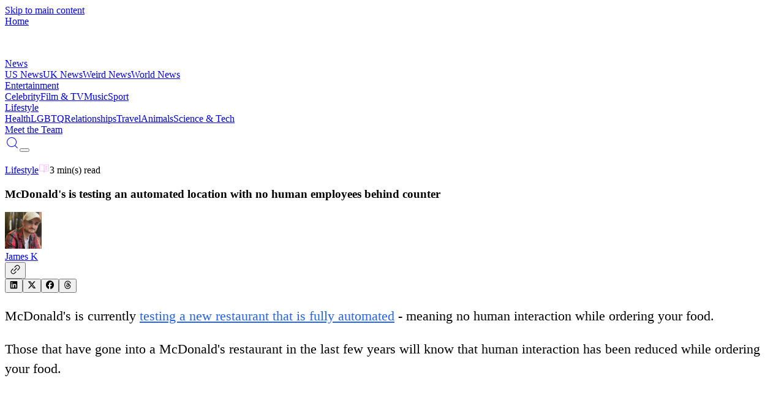

--- FILE ---
content_type: application/javascript; charset=UTF-8
request_url: https://vt.co/_next/static/chunks/01ce4e0770124035.js
body_size: 1669
content:
;!function(){try { var e="undefined"!=typeof globalThis?globalThis:"undefined"!=typeof global?global:"undefined"!=typeof window?window:"undefined"!=typeof self?self:{},n=(new e.Error).stack;n&&((e._debugIds|| (e._debugIds={}))[n]="e31a6532-cdb0-c163-1b3c-553eb6b95c89")}catch(e){}}();
(globalThis.TURBOPACK||(globalThis.TURBOPACK=[])).push(["object"==typeof document?document.currentScript:void 0,138041,e=>{"use strict";var t=e.i(843476),r=e.i(133192),i=e.i(726749);function a({latestCategory:e,size:a="small"}){let{isLight:s}=(0,i.useTheme)();return(0,t.jsx)(r.default,{...e,hasBackground:"large"!==a,size:a,light:s})}e.s(["default",()=>a])},463661,e=>{"use strict";var t=e.i(843476),r=e.i(271645),i=e.i(984828),a=e.i(110936),s=e.i(473665),l=e.i(618566),o=e.i(54021),n=e.i(919783),c=e.i(940141);function d(e){return(0,c.GenIcon)({tag:"svg",attr:{viewBox:"0 0 24 24",fill:"currentColor"},child:[{tag:"path",attr:{d:"M21.1384 3C21.4146 3 21.6385 3.22386 21.6385 3.5C21.6385 3.58701 21.6157 3.67252 21.5725 3.74807L18 10L21.5725 16.2519C21.7095 16.4917 21.6262 16.7971 21.3865 16.9341C21.3109 16.9773 21.2254 17 21.1384 17H4V22H2V3H21.1384ZM18.5536 5H4V15H18.5536L15.6965 10L18.5536 5Z"},child:[]}]})(e)}var u=e.i(138041),h=e.i(726749);function p({item:e,index:i,numberOfArticle:a}){let s=(i+1)%(a||18)==0,l=Math.ceil((i+1)/(a||18)),[o,n]=(0,r.useState)(!1),{isLight:c}=(0,h.useTheme)();return(0,t.jsxs)("div",{className:`relative ${s?"mb-3 sm:mb-4":""}`,children:[s&&(0,t.jsx)("div",{className:"absolute -bottom-15 -right-4 z-10 pt-4 pb-4",children:(0,t.jsxs)("div",{className:"relative flex items-center gap-2 group cursor-pointer",onClick:()=>n(e=>!e),children:[(0,t.jsxs)("div",{className:`
                bg-[linear-gradient(90deg,#E6FF00_0%,#00FF8E_43.16%)] 
                text-[#222D34] px-3 py-2 rounded-md font-bold text-sm flex shadow-lg 
                transition-opacity duration-200
                opacity-0 group-hover:opacity-100
                ${o?"opacity-100":""}
              `,children:["Page ",l,(0,t.jsx)("div",{className:"absolute top-3.5 right-7 w-0 h-0 border-b-4 border-t-4 border-l-4 border-b-transparent border-t-transparent border-l-[#E6FF00]"})]}),(0,t.jsx)(d,{size:24,color:c?"#292D32":"#6D6D6D"})]})}),(0,t.jsx)(u.default,{latestCategory:e})]},e.uuid)}e.s(["default",0,e=>{let c=(0,r.useRef)(null),[d,u]=(0,r.useState)(!1),h=e.categoryArticle?.data||[],g=(0,l.useSearchParams)(),m=(0,l.usePathname)(),[x,f]=(0,r.useState)(g.get("q")||"");(0,r.useEffect)(()=>{f(g.get("q")||"")},[g]),(0,r.useEffect)(()=>{let e=()=>{if(c.current){let e=c.current.offsetTop,t=c.current.offsetHeight,r=window.pageYOffset,i=window.innerHeight;u(r>e+200&&r+i<e+t-100)}};return window.addEventListener("scroll",e),()=>window.removeEventListener("scroll",e)},[]);let b=async()=>{};return(0,t.jsxs)("div",{className:"pb-15 relative w-full",ref:c,children:[(0,t.jsx)(o.default,{title:`${e.title} ${e.title.split(" ").length>1?"":"articles"}`,icon:(0,t.jsx)(s.MdOutlineLibraryBooks,{size:48,className:"w-[30px] h-[30px] md:w-[48px] md:h-[48px]"}),page:e.page,isHeader:e.isHeader,buttonIcon:(0,t.jsx)(i.FaSliders,{size:18}),hasSearch:!0,hasButton:!0,articles:h,hasFilter:!0,handleSeeMore:b,hasMorePages:!1,handleSearchChange:e=>{f(e.target.value)},handleSearchKeyUp:e=>{let t,r;"Enter"===e.key&&(t=new URLSearchParams(g),x.trim()?(t.delete("page"),t.set("q",x.trim())):t.delete("q"),r=t.toString()?`${m}?${t.toString()}`:m,window.location.assign(r))},searchTerm:x,moreArticleState:e.categoryArticle?.paginatorInfo,children:h.length>0?(0,t.jsx)("div",{className:"grid xl:grid-cols-3 md:grid-cols-2 grid-cols-1 gap-x-4 gap-y-11 pt-[24px] sm:pt-[48px] pb-[24px] sm:pb-[48px]",children:h.map((r,i)=>(0,t.jsx)(p,{item:r,index:i,numberOfArticle:e.numberOfArticle},r.uuid||i))}):(0,t.jsx)("p",{className:"text-lg text-center py-6",children:"No articles found"})}),d&&(0,t.jsx)("div",{onClick:()=>{if(c.current){let e=c.current.offsetTop,t=window.innerWidth<768;window.scrollTo({top:e-(t?60:105),behavior:"smooth"})}},className:"fixed bottom-8 right-8 cursor-pointer transition-all duration-300 ease-in-out hover:-translate-y-1 z-50",style:{animation:"fadeIn 0.3s ease"},children:(0,t.jsx)(n.default,{icon:(0,t.jsx)(a.IoIosArrowUp,{size:24}),font:"large",className:"!rounded-full !p-2.5 lg:!p-4 !gap-x-0",hideTextOnMobile:!0})})]})}],463661)}]);

//# debugId=e31a6532-cdb0-c163-1b3c-553eb6b95c89
//# sourceMappingURL=e9d96d4ce1750234.js.map

--- FILE ---
content_type: application/javascript; charset=UTF-8
request_url: https://vt.co/_next/static/chunks/f91ea4bafa032a9e.js
body_size: 12453
content:
;!function(){try { var e="undefined"!=typeof globalThis?globalThis:"undefined"!=typeof global?global:"undefined"!=typeof window?window:"undefined"!=typeof self?self:{},n=(new e.Error).stack;n&&((e._debugIds|| (e._debugIds={}))[n]="2d8baf25-cf31-3071-b4d9-d4a59c69bf60")}catch(e){}}();
(globalThis.TURBOPACK||(globalThis.TURBOPACK=[])).push(["object"==typeof document?document.currentScript:void 0,618566,(t,e,r)=>{e.exports=t.r(976562)},726749,t=>{"use strict";var e=t.i(843476),r=t.i(271645),n=t.i(618566);let i=(0,r.createContext)(void 0),o=()=>{let t=(0,r.useContext)(i);return void 0===t?(console.warn("useApp used outside AppProvider"),{isLight:!0,setIsLight:()=>{},toggleTheme:()=>{},isThemeLoaded:!1,isOpen:!1,setIsOpen:()=>{},setIsSearchPage:()=>{},isSearchPage:!0,toggleDrawer:()=>{},initializeCategory:async()=>{},fetchMoreArticles:async()=>{},filterArticles:async()=>{},resetCategory:()=>{}}):t};t.s(["default",0,({children:t,defaultTheme:o=!0,defaultDrawer:f=!0})=>{let[u,s]=(0,r.useState)(o),[a,l]=(0,r.useState)(!1),[c,h]=(0,r.useState)(f),[p,g]=(0,r.useState)(!1),d=(0,n.usePathname)();(0,r.useEffect)(()=>{d&&!d.includes("/search")&&p&&(g(!1),c&&h(!1))},[d,p,c]),(0,r.useLayoutEffect)(()=>{try{let t=localStorage.getItem("theme");if(null!==t){let e="light"===t;s(e),e?(document.documentElement.classList.remove("dark"),document.documentElement.classList.add("light")):(document.documentElement.classList.remove("light"),document.documentElement.classList.add("dark"))}l(!0)}catch(t){console.log("Unable to access localStorage for theme:",t),l(!0)}},[]),(0,r.useEffect)(()=>{try{localStorage.setItem("theme",u?"light":"dark")}catch(t){console.warn("Unable to save theme to localStorage:",t)}},[u]),(0,r.useEffect)(()=>{if(!a)return;let t=document.querySelector(".light-class");console.log("toggle light",u),u?(document.documentElement.classList.remove("dark"),document.documentElement.classList.add("light"),t&&(t.classList.add("light-style"),t.classList.remove("dark-style"))):(document.documentElement.classList.remove("light"),document.documentElement.classList.add("dark"),t&&(t.classList.add("dark-style"),t.classList.remove("light-style")))},[u,a]);let y=(0,r.useCallback)(()=>{s(t=>!t)},[]),m=(0,r.useCallback)(()=>{h(t=>!t)},[]);return(0,e.jsx)(i.Provider,{value:{isLight:u,setIsLight:s,toggleTheme:y,isThemeLoaded:a,isOpen:c,setIsOpen:h,isSearchPage:p,setIsSearchPage:g,toggleDrawer:m,initializeCategory:async()=>{},fetchMoreArticles:async()=>{},filterArticles:async()=>{},resetCategory:()=>{}},children:t})},"useApp",0,o,"useArticles",0,()=>{let t=o();return{initializeCategory:t.initializeCategory,fetchMoreArticles:t.fetchMoreArticles,filterArticles:t.filterArticles,resetCategory:t.resetCategory}},"useDrawer",0,()=>{let t=o();return{isOpen:t.isOpen,setIsOpen:t.setIsOpen,toggleDrawer:t.toggleDrawer,isSearchPage:t.isSearchPage,setIsSearchPage:t.setIsSearchPage}},"useTheme",0,()=>{let t=o();return{isLight:t.isLight,setIsLight:t.setIsLight,setIsSearchPage:t.setIsSearchPage,toggleTheme:t.toggleTheme,isThemeLoaded:t.isThemeLoaded}}])},818581,(t,e,r)=>{"use strict";Object.defineProperty(r,"__esModule",{value:!0}),Object.defineProperty(r,"useMergedRef",{enumerable:!0,get:function(){return i}});let n=t.r(271645);function i(t,e){let r=(0,n.useRef)(null),i=(0,n.useRef)(null);return(0,n.useCallback)(n=>{if(null===n){let t=r.current;t&&(r.current=null,t());let e=i.current;e&&(i.current=null,e())}else t&&(r.current=o(t,n)),e&&(i.current=o(e,n))},[t,e])}function o(t,e){if("function"!=typeof t)return t.current=e,()=>{t.current=null};{let r=t(e);return"function"==typeof r?r:()=>t(null)}}("function"==typeof r.default||"object"==typeof r.default&&null!==r.default)&&void 0===r.default.__esModule&&(Object.defineProperty(r.default,"__esModule",{value:!0}),Object.assign(r.default,r),e.exports=r.default)},284508,(t,e,r)=>{"use strict";Object.defineProperty(r,"__esModule",{value:!0}),Object.defineProperty(r,"errorOnce",{enumerable:!0,get:function(){return n}});let n=t=>{}},522016,(t,e,r)=>{"use strict";Object.defineProperty(r,"__esModule",{value:!0});var n={default:function(){return m},useLinkStatus:function(){return b}};for(var i in n)Object.defineProperty(r,i,{enumerable:!0,get:n[i]});let o=t.r(190809),f=t.r(843476),u=o._(t.r(271645)),s=t.r(195057),a=t.r(8372),l=t.r(818581),c=t.r(718967),h=t.r(405550);t.r(233525);let p=t.r(769688),g=t.r(573668),d=t.r(509396);function y(t){return"string"==typeof t?t:(0,s.formatUrl)(t)}function m(e){var r;let n,i,o,[s,m]=(0,u.useOptimistic)(p.IDLE_LINK_STATUS),b=(0,u.useRef)(null),{href:w,as:E,children:A,prefetch:S=null,passHref:x,replace:I,shallow:O,scroll:P,onClick:B,onMouseEnter:L,onTouchStart:T,legacyBehavior:j=!1,onNavigate:C,ref:U,unstable_dynamicOnHover:R,...M}=e;n=A,j&&("string"==typeof n||"number"==typeof n)&&(n=(0,f.jsx)("a",{children:n}));let k=u.default.useContext(a.AppRouterContext),_=!1!==S,N=!1!==S?null===(r=S)||"auto"===r?d.FetchStrategy.PPR:d.FetchStrategy.Full:d.FetchStrategy.PPR,{href:z,as:D}=u.default.useMemo(()=>{let t=y(w);return{href:t,as:E?y(E):t}},[w,E]);if(j){if(n?.$$typeof===Symbol.for("react.lazy"))throw Object.defineProperty(Error("`<Link legacyBehavior>` received a direct child that is either a Server Component, or JSX that was loaded with React.lazy(). This is not supported. Either remove legacyBehavior, or make the direct child a Client Component that renders the Link's `<a>` tag."),"__NEXT_ERROR_CODE",{value:"E863",enumerable:!1,configurable:!0});i=u.default.Children.only(n)}let $=j?i&&"object"==typeof i&&i.ref:U,W=u.default.useCallback(t=>(null!==k&&(b.current=(0,p.mountLinkInstance)(t,z,k,N,_,m)),()=>{b.current&&((0,p.unmountLinkForCurrentNavigation)(b.current),b.current=null),(0,p.unmountPrefetchableInstance)(t)}),[_,z,k,N,m]),Z={ref:(0,l.useMergedRef)(W,$),onClick(e){j||"function"!=typeof B||B(e),j&&i.props&&"function"==typeof i.props.onClick&&i.props.onClick(e),!k||e.defaultPrevented||function(e,r,n,i,o,f,s){if("undefined"!=typeof window){let a,{nodeName:l}=e.currentTarget;if("A"===l.toUpperCase()&&((a=e.currentTarget.getAttribute("target"))&&"_self"!==a||e.metaKey||e.ctrlKey||e.shiftKey||e.altKey||e.nativeEvent&&2===e.nativeEvent.which)||e.currentTarget.hasAttribute("download"))return;if(!(0,g.isLocalURL)(r)){o&&(e.preventDefault(),location.replace(r));return}if(e.preventDefault(),s){let t=!1;if(s({preventDefault:()=>{t=!0}}),t)return}let{dispatchNavigateAction:c}=t.r(699781);u.default.startTransition(()=>{c(n||r,o?"replace":"push",f??!0,i.current)})}}(e,z,D,b,I,P,C)},onMouseEnter(t){j||"function"!=typeof L||L(t),j&&i.props&&"function"==typeof i.props.onMouseEnter&&i.props.onMouseEnter(t),k&&_&&(0,p.onNavigationIntent)(t.currentTarget,!0===R)},onTouchStart:function(t){j||"function"!=typeof T||T(t),j&&i.props&&"function"==typeof i.props.onTouchStart&&i.props.onTouchStart(t),k&&_&&(0,p.onNavigationIntent)(t.currentTarget,!0===R)}};return(0,c.isAbsoluteUrl)(D)?Z.href=D:j&&!x&&("a"!==i.type||"href"in i.props)||(Z.href=(0,h.addBasePath)(D)),o=j?u.default.cloneElement(i,Z):(0,f.jsx)("a",{...M,...Z,children:n}),(0,f.jsx)(v.Provider,{value:s,children:o})}t.r(284508);let v=(0,u.createContext)(p.IDLE_LINK_STATUS),b=()=>(0,u.useContext)(v);("function"==typeof r.default||"object"==typeof r.default&&null!==r.default)&&void 0===r.default.__esModule&&(Object.defineProperty(r.default,"__esModule",{value:!0}),Object.assign(r.default,r),e.exports=r.default)},940141,t=>{"use strict";var e=t.i(271645),r={color:void 0,size:void 0,className:void 0,style:void 0,attr:void 0},n=e.default.createContext&&e.default.createContext(r),i=["attr","size","title"];function o(){return(o=Object.assign.bind()).apply(this,arguments)}function f(t,e){var r=Object.keys(t);if(Object.getOwnPropertySymbols){var n=Object.getOwnPropertySymbols(t);e&&(n=n.filter(function(e){return Object.getOwnPropertyDescriptor(t,e).enumerable})),r.push.apply(r,n)}return r}function u(t){for(var e=1;e<arguments.length;e++){var r=null!=arguments[e]?arguments[e]:{};e%2?f(Object(r),!0).forEach(function(e){var n,i,o;n=t,i=e,o=r[e],(i=function(t){var e=function(t,e){if("object"!=typeof t||!t)return t;var r=t[Symbol.toPrimitive];if(void 0!==r){var n=r.call(t,e||"default");if("object"!=typeof n)return n;throw TypeError("@@toPrimitive must return a primitive value.")}return("string"===e?String:Number)(t)}(t,"string");return"symbol"==typeof e?e:e+""}(i))in n?Object.defineProperty(n,i,{value:o,enumerable:!0,configurable:!0,writable:!0}):n[i]=o}):Object.getOwnPropertyDescriptors?Object.defineProperties(t,Object.getOwnPropertyDescriptors(r)):f(Object(r)).forEach(function(e){Object.defineProperty(t,e,Object.getOwnPropertyDescriptor(r,e))})}return t}function s(t){return r=>e.default.createElement(a,o({attr:u({},t.attr)},r),function t(r){return r&&r.map((r,n)=>e.default.createElement(r.tag,u({key:n},r.attr),t(r.child)))}(t.child))}function a(t){var f=r=>{var n,{attr:f,size:s,title:a}=t,l=function(t,e){if(null==t)return{};var r,n,i=function(t,e){if(null==t)return{};var r={};for(var n in t)if(Object.prototype.hasOwnProperty.call(t,n)){if(e.indexOf(n)>=0)continue;r[n]=t[n]}return r}(t,e);if(Object.getOwnPropertySymbols){var o=Object.getOwnPropertySymbols(t);for(n=0;n<o.length;n++)r=o[n],!(e.indexOf(r)>=0)&&Object.prototype.propertyIsEnumerable.call(t,r)&&(i[r]=t[r])}return i}(t,i),c=s||r.size||"1em";return r.className&&(n=r.className),t.className&&(n=(n?n+" ":"")+t.className),e.default.createElement("svg",o({stroke:"currentColor",fill:"currentColor",strokeWidth:"0"},r.attr,f,l,{className:n,style:u(u({color:t.color||r.color},r.style),t.style),height:c,width:c,xmlns:"http://www.w3.org/2000/svg"}),a&&e.default.createElement("title",null,a),t.children)};return void 0!==n?e.default.createElement(n.Consumer,null,t=>f(t)):f(r)}t.s(["GenIcon",()=>s],940141)},467034,(t,e,r)=>{var n={675:function(t,e){"use strict";e.byteLength=function(t){var e=s(t),r=e[0],n=e[1];return(r+n)*3/4-n},e.toByteArray=function(t){var e,r,o=s(t),f=o[0],u=o[1],a=new i((f+u)*3/4-u),l=0,c=u>0?f-4:f;for(r=0;r<c;r+=4)e=n[t.charCodeAt(r)]<<18|n[t.charCodeAt(r+1)]<<12|n[t.charCodeAt(r+2)]<<6|n[t.charCodeAt(r+3)],a[l++]=e>>16&255,a[l++]=e>>8&255,a[l++]=255&e;return 2===u&&(e=n[t.charCodeAt(r)]<<2|n[t.charCodeAt(r+1)]>>4,a[l++]=255&e),1===u&&(e=n[t.charCodeAt(r)]<<10|n[t.charCodeAt(r+1)]<<4|n[t.charCodeAt(r+2)]>>2,a[l++]=e>>8&255,a[l++]=255&e),a},e.fromByteArray=function(t){for(var e,n=t.length,i=n%3,o=[],f=0,u=n-i;f<u;f+=16383)o.push(function(t,e,n){for(var i,o=[],f=e;f<n;f+=3)i=(t[f]<<16&0xff0000)+(t[f+1]<<8&65280)+(255&t[f+2]),o.push(r[i>>18&63]+r[i>>12&63]+r[i>>6&63]+r[63&i]);return o.join("")}(t,f,f+16383>u?u:f+16383));return 1===i?o.push(r[(e=t[n-1])>>2]+r[e<<4&63]+"=="):2===i&&o.push(r[(e=(t[n-2]<<8)+t[n-1])>>10]+r[e>>4&63]+r[e<<2&63]+"="),o.join("")};for(var r=[],n=[],i="undefined"!=typeof Uint8Array?Uint8Array:Array,o="ABCDEFGHIJKLMNOPQRSTUVWXYZabcdefghijklmnopqrstuvwxyz0123456789+/",f=0,u=o.length;f<u;++f)r[f]=o[f],n[o.charCodeAt(f)]=f;function s(t){var e=t.length;if(e%4>0)throw Error("Invalid string. Length must be a multiple of 4");var r=t.indexOf("=");-1===r&&(r=e);var n=r===e?0:4-r%4;return[r,n]}n[45]=62,n[95]=63},72:function(t,e,r){"use strict";var n=r(675),i=r(783),o="function"==typeof Symbol&&"function"==typeof Symbol.for?Symbol.for("nodejs.util.inspect.custom"):null;function f(t){if(t>0x7fffffff)throw RangeError('The value "'+t+'" is invalid for option "size"');var e=new Uint8Array(t);return Object.setPrototypeOf(e,u.prototype),e}function u(t,e,r){if("number"==typeof t){if("string"==typeof e)throw TypeError('The "string" argument must be of type string. Received type number');return l(t)}return s(t,e,r)}function s(t,e,r){if("string"==typeof t){var n=t,i=e;if(("string"!=typeof i||""===i)&&(i="utf8"),!u.isEncoding(i))throw TypeError("Unknown encoding: "+i);var o=0|p(n,i),s=f(o),a=s.write(n,i);return a!==o&&(s=s.slice(0,a)),s}if(ArrayBuffer.isView(t))return c(t);if(null==t)throw TypeError("The first argument must be one of type string, Buffer, ArrayBuffer, Array, or Array-like Object. Received type "+typeof t);if(L(t,ArrayBuffer)||t&&L(t.buffer,ArrayBuffer)||"undefined"!=typeof SharedArrayBuffer&&(L(t,SharedArrayBuffer)||t&&L(t.buffer,SharedArrayBuffer)))return function(t,e,r){var n;if(e<0||t.byteLength<e)throw RangeError('"offset" is outside of buffer bounds');if(t.byteLength<e+(r||0))throw RangeError('"length" is outside of buffer bounds');return Object.setPrototypeOf(n=void 0===e&&void 0===r?new Uint8Array(t):void 0===r?new Uint8Array(t,e):new Uint8Array(t,e,r),u.prototype),n}(t,e,r);if("number"==typeof t)throw TypeError('The "value" argument must not be of type number. Received type number');var l=t.valueOf&&t.valueOf();if(null!=l&&l!==t)return u.from(l,e,r);var g=function(t){if(u.isBuffer(t)){var e=0|h(t.length),r=f(e);return 0===r.length||t.copy(r,0,0,e),r}return void 0!==t.length?"number"!=typeof t.length||function(t){return t!=t}(t.length)?f(0):c(t):"Buffer"===t.type&&Array.isArray(t.data)?c(t.data):void 0}(t);if(g)return g;if("undefined"!=typeof Symbol&&null!=Symbol.toPrimitive&&"function"==typeof t[Symbol.toPrimitive])return u.from(t[Symbol.toPrimitive]("string"),e,r);throw TypeError("The first argument must be one of type string, Buffer, ArrayBuffer, Array, or Array-like Object. Received type "+typeof t)}function a(t){if("number"!=typeof t)throw TypeError('"size" argument must be of type number');if(t<0)throw RangeError('The value "'+t+'" is invalid for option "size"')}function l(t){return a(t),f(t<0?0:0|h(t))}function c(t){for(var e=t.length<0?0:0|h(t.length),r=f(e),n=0;n<e;n+=1)r[n]=255&t[n];return r}e.Buffer=u,e.SlowBuffer=function(t){return+t!=t&&(t=0),u.alloc(+t)},e.INSPECT_MAX_BYTES=50,e.kMaxLength=0x7fffffff,u.TYPED_ARRAY_SUPPORT=function(){try{var t=new Uint8Array(1),e={foo:function(){return 42}};return Object.setPrototypeOf(e,Uint8Array.prototype),Object.setPrototypeOf(t,e),42===t.foo()}catch(t){return!1}}(),u.TYPED_ARRAY_SUPPORT||"undefined"==typeof console||"function"!=typeof console.error||console.error("This browser lacks typed array (Uint8Array) support which is required by `buffer` v5.x. Use `buffer` v4.x if you require old browser support."),Object.defineProperty(u.prototype,"parent",{enumerable:!0,get:function(){if(u.isBuffer(this))return this.buffer}}),Object.defineProperty(u.prototype,"offset",{enumerable:!0,get:function(){if(u.isBuffer(this))return this.byteOffset}}),u.poolSize=8192,u.from=function(t,e,r){return s(t,e,r)},Object.setPrototypeOf(u.prototype,Uint8Array.prototype),Object.setPrototypeOf(u,Uint8Array),u.alloc=function(t,e,r){return(a(t),t<=0)?f(t):void 0!==e?"string"==typeof r?f(t).fill(e,r):f(t).fill(e):f(t)},u.allocUnsafe=function(t){return l(t)},u.allocUnsafeSlow=function(t){return l(t)};function h(t){if(t>=0x7fffffff)throw RangeError("Attempt to allocate Buffer larger than maximum size: 0x7fffffff bytes");return 0|t}function p(t,e){if(u.isBuffer(t))return t.length;if(ArrayBuffer.isView(t)||L(t,ArrayBuffer))return t.byteLength;if("string"!=typeof t)throw TypeError('The "string" argument must be one of type string, Buffer, or ArrayBuffer. Received type '+typeof t);var r=t.length,n=arguments.length>2&&!0===arguments[2];if(!n&&0===r)return 0;for(var i=!1;;)switch(e){case"ascii":case"latin1":case"binary":return r;case"utf8":case"utf-8":return I(t).length;case"ucs2":case"ucs-2":case"utf16le":case"utf-16le":return 2*r;case"hex":return r>>>1;case"base64":return P(t).length;default:if(i)return n?-1:I(t).length;e=(""+e).toLowerCase(),i=!0}}function g(t,e,r){var i,o,f,u=!1;if((void 0===e||e<0)&&(e=0),e>this.length||((void 0===r||r>this.length)&&(r=this.length),r<=0||(r>>>=0)<=(e>>>=0)))return"";for(t||(t="utf8");;)switch(t){case"hex":return function(t,e,r){var n=t.length;(!e||e<0)&&(e=0),(!r||r<0||r>n)&&(r=n);for(var i="",o=e;o<r;++o)i+=T[t[o]];return i}(this,e,r);case"utf8":case"utf-8":return v(this,e,r);case"ascii":return function(t,e,r){var n="";r=Math.min(t.length,r);for(var i=e;i<r;++i)n+=String.fromCharCode(127&t[i]);return n}(this,e,r);case"latin1":case"binary":return function(t,e,r){var n="";r=Math.min(t.length,r);for(var i=e;i<r;++i)n+=String.fromCharCode(t[i]);return n}(this,e,r);case"base64":return i=this,o=e,f=r,0===o&&f===i.length?n.fromByteArray(i):n.fromByteArray(i.slice(o,f));case"ucs2":case"ucs-2":case"utf16le":case"utf-16le":return function(t,e,r){for(var n=t.slice(e,r),i="",o=0;o<n.length;o+=2)i+=String.fromCharCode(n[o]+256*n[o+1]);return i}(this,e,r);default:if(u)throw TypeError("Unknown encoding: "+t);t=(t+"").toLowerCase(),u=!0}}function d(t,e,r){var n=t[e];t[e]=t[r],t[r]=n}function y(t,e,r,n,i){var o;if(0===t.length)return -1;if("string"==typeof r?(n=r,r=0):r>0x7fffffff?r=0x7fffffff:r<-0x80000000&&(r=-0x80000000),(o=r*=1)!=o&&(r=i?0:t.length-1),r<0&&(r=t.length+r),r>=t.length)if(i)return -1;else r=t.length-1;else if(r<0)if(!i)return -1;else r=0;if("string"==typeof e&&(e=u.from(e,n)),u.isBuffer(e))return 0===e.length?-1:m(t,e,r,n,i);if("number"==typeof e){if(e&=255,"function"==typeof Uint8Array.prototype.indexOf)if(i)return Uint8Array.prototype.indexOf.call(t,e,r);else return Uint8Array.prototype.lastIndexOf.call(t,e,r);return m(t,[e],r,n,i)}throw TypeError("val must be string, number or Buffer")}function m(t,e,r,n,i){var o,f=1,u=t.length,s=e.length;if(void 0!==n&&("ucs2"===(n=String(n).toLowerCase())||"ucs-2"===n||"utf16le"===n||"utf-16le"===n)){if(t.length<2||e.length<2)return -1;f=2,u/=2,s/=2,r/=2}function a(t,e){return 1===f?t[e]:t.readUInt16BE(e*f)}if(i){var l=-1;for(o=r;o<u;o++)if(a(t,o)===a(e,-1===l?0:o-l)){if(-1===l&&(l=o),o-l+1===s)return l*f}else -1!==l&&(o-=o-l),l=-1}else for(r+s>u&&(r=u-s),o=r;o>=0;o--){for(var c=!0,h=0;h<s;h++)if(a(t,o+h)!==a(e,h)){c=!1;break}if(c)return o}return -1}u.isBuffer=function(t){return null!=t&&!0===t._isBuffer&&t!==u.prototype},u.compare=function(t,e){if(L(t,Uint8Array)&&(t=u.from(t,t.offset,t.byteLength)),L(e,Uint8Array)&&(e=u.from(e,e.offset,e.byteLength)),!u.isBuffer(t)||!u.isBuffer(e))throw TypeError('The "buf1", "buf2" arguments must be one of type Buffer or Uint8Array');if(t===e)return 0;for(var r=t.length,n=e.length,i=0,o=Math.min(r,n);i<o;++i)if(t[i]!==e[i]){r=t[i],n=e[i];break}return r<n?-1:+(n<r)},u.isEncoding=function(t){switch(String(t).toLowerCase()){case"hex":case"utf8":case"utf-8":case"ascii":case"latin1":case"binary":case"base64":case"ucs2":case"ucs-2":case"utf16le":case"utf-16le":return!0;default:return!1}},u.concat=function(t,e){if(!Array.isArray(t))throw TypeError('"list" argument must be an Array of Buffers');if(0===t.length)return u.alloc(0);if(void 0===e)for(r=0,e=0;r<t.length;++r)e+=t[r].length;var r,n=u.allocUnsafe(e),i=0;for(r=0;r<t.length;++r){var o=t[r];if(L(o,Uint8Array)&&(o=u.from(o)),!u.isBuffer(o))throw TypeError('"list" argument must be an Array of Buffers');o.copy(n,i),i+=o.length}return n},u.byteLength=p,u.prototype._isBuffer=!0,u.prototype.swap16=function(){var t=this.length;if(t%2!=0)throw RangeError("Buffer size must be a multiple of 16-bits");for(var e=0;e<t;e+=2)d(this,e,e+1);return this},u.prototype.swap32=function(){var t=this.length;if(t%4!=0)throw RangeError("Buffer size must be a multiple of 32-bits");for(var e=0;e<t;e+=4)d(this,e,e+3),d(this,e+1,e+2);return this},u.prototype.swap64=function(){var t=this.length;if(t%8!=0)throw RangeError("Buffer size must be a multiple of 64-bits");for(var e=0;e<t;e+=8)d(this,e,e+7),d(this,e+1,e+6),d(this,e+2,e+5),d(this,e+3,e+4);return this},u.prototype.toString=function(){var t=this.length;return 0===t?"":0==arguments.length?v(this,0,t):g.apply(this,arguments)},u.prototype.toLocaleString=u.prototype.toString,u.prototype.equals=function(t){if(!u.isBuffer(t))throw TypeError("Argument must be a Buffer");return this===t||0===u.compare(this,t)},u.prototype.inspect=function(){var t="",r=e.INSPECT_MAX_BYTES;return t=this.toString("hex",0,r).replace(/(.{2})/g,"$1 ").trim(),this.length>r&&(t+=" ... "),"<Buffer "+t+">"},o&&(u.prototype[o]=u.prototype.inspect),u.prototype.compare=function(t,e,r,n,i){if(L(t,Uint8Array)&&(t=u.from(t,t.offset,t.byteLength)),!u.isBuffer(t))throw TypeError('The "target" argument must be one of type Buffer or Uint8Array. Received type '+typeof t);if(void 0===e&&(e=0),void 0===r&&(r=t?t.length:0),void 0===n&&(n=0),void 0===i&&(i=this.length),e<0||r>t.length||n<0||i>this.length)throw RangeError("out of range index");if(n>=i&&e>=r)return 0;if(n>=i)return -1;if(e>=r)return 1;if(e>>>=0,r>>>=0,n>>>=0,i>>>=0,this===t)return 0;for(var o=i-n,f=r-e,s=Math.min(o,f),a=this.slice(n,i),l=t.slice(e,r),c=0;c<s;++c)if(a[c]!==l[c]){o=a[c],f=l[c];break}return o<f?-1:+(f<o)},u.prototype.includes=function(t,e,r){return -1!==this.indexOf(t,e,r)},u.prototype.indexOf=function(t,e,r){return y(this,t,e,r,!0)},u.prototype.lastIndexOf=function(t,e,r){return y(this,t,e,r,!1)};function v(t,e,r){r=Math.min(t.length,r);for(var n=[],i=e;i<r;){var o,f,u,s,a=t[i],l=null,c=a>239?4:a>223?3:a>191?2:1;if(i+c<=r)switch(c){case 1:a<128&&(l=a);break;case 2:(192&(o=t[i+1]))==128&&(s=(31&a)<<6|63&o)>127&&(l=s);break;case 3:o=t[i+1],f=t[i+2],(192&o)==128&&(192&f)==128&&(s=(15&a)<<12|(63&o)<<6|63&f)>2047&&(s<55296||s>57343)&&(l=s);break;case 4:o=t[i+1],f=t[i+2],u=t[i+3],(192&o)==128&&(192&f)==128&&(192&u)==128&&(s=(15&a)<<18|(63&o)<<12|(63&f)<<6|63&u)>65535&&s<1114112&&(l=s)}null===l?(l=65533,c=1):l>65535&&(l-=65536,n.push(l>>>10&1023|55296),l=56320|1023&l),n.push(l),i+=c}var h=n,p=h.length;if(p<=4096)return String.fromCharCode.apply(String,h);for(var g="",d=0;d<p;)g+=String.fromCharCode.apply(String,h.slice(d,d+=4096));return g}function b(t,e,r){if(t%1!=0||t<0)throw RangeError("offset is not uint");if(t+e>r)throw RangeError("Trying to access beyond buffer length")}function w(t,e,r,n,i,o){if(!u.isBuffer(t))throw TypeError('"buffer" argument must be a Buffer instance');if(e>i||e<o)throw RangeError('"value" argument is out of bounds');if(r+n>t.length)throw RangeError("Index out of range")}function E(t,e,r,n,i,o){if(r+n>t.length||r<0)throw RangeError("Index out of range")}function A(t,e,r,n,o){return e*=1,r>>>=0,o||E(t,e,r,4,34028234663852886e22,-34028234663852886e22),i.write(t,e,r,n,23,4),r+4}function S(t,e,r,n,o){return e*=1,r>>>=0,o||E(t,e,r,8,17976931348623157e292,-17976931348623157e292),i.write(t,e,r,n,52,8),r+8}u.prototype.write=function(t,e,r,n){if(void 0===e)n="utf8",r=this.length,e=0;else if(void 0===r&&"string"==typeof e)n=e,r=this.length,e=0;else if(isFinite(e))e>>>=0,isFinite(r)?(r>>>=0,void 0===n&&(n="utf8")):(n=r,r=void 0);else throw Error("Buffer.write(string, encoding, offset[, length]) is no longer supported");var i,o,f,u,s,a,l,c,h=this.length-e;if((void 0===r||r>h)&&(r=h),t.length>0&&(r<0||e<0)||e>this.length)throw RangeError("Attempt to write outside buffer bounds");n||(n="utf8");for(var p=!1;;)switch(n){case"hex":return function(t,e,r,n){r=Number(r)||0;var i=t.length-r;n?(n=Number(n))>i&&(n=i):n=i;var o=e.length;n>o/2&&(n=o/2);for(var f=0;f<n;++f){var u,s=parseInt(e.substr(2*f,2),16);if((u=s)!=u)break;t[r+f]=s}return f}(this,t,e,r);case"utf8":case"utf-8":return i=e,o=r,B(I(t,this.length-i),this,i,o);case"ascii":return f=e,u=r,B(O(t),this,f,u);case"latin1":case"binary":return function(t,e,r,n){return B(O(e),t,r,n)}(this,t,e,r);case"base64":return s=e,a=r,B(P(t),this,s,a);case"ucs2":case"ucs-2":case"utf16le":case"utf-16le":return l=e,c=r,B(function(t,e){for(var r,n,i=[],o=0;o<t.length&&!((e-=2)<0);++o)n=(r=t.charCodeAt(o))>>8,i.push(r%256),i.push(n);return i}(t,this.length-l),this,l,c);default:if(p)throw TypeError("Unknown encoding: "+n);n=(""+n).toLowerCase(),p=!0}},u.prototype.toJSON=function(){return{type:"Buffer",data:Array.prototype.slice.call(this._arr||this,0)}},u.prototype.slice=function(t,e){var r=this.length;t=~~t,e=void 0===e?r:~~e,t<0?(t+=r)<0&&(t=0):t>r&&(t=r),e<0?(e+=r)<0&&(e=0):e>r&&(e=r),e<t&&(e=t);var n=this.subarray(t,e);return Object.setPrototypeOf(n,u.prototype),n},u.prototype.readUIntLE=function(t,e,r){t>>>=0,e>>>=0,r||b(t,e,this.length);for(var n=this[t],i=1,o=0;++o<e&&(i*=256);)n+=this[t+o]*i;return n},u.prototype.readUIntBE=function(t,e,r){t>>>=0,e>>>=0,r||b(t,e,this.length);for(var n=this[t+--e],i=1;e>0&&(i*=256);)n+=this[t+--e]*i;return n},u.prototype.readUInt8=function(t,e){return t>>>=0,e||b(t,1,this.length),this[t]},u.prototype.readUInt16LE=function(t,e){return t>>>=0,e||b(t,2,this.length),this[t]|this[t+1]<<8},u.prototype.readUInt16BE=function(t,e){return t>>>=0,e||b(t,2,this.length),this[t]<<8|this[t+1]},u.prototype.readUInt32LE=function(t,e){return t>>>=0,e||b(t,4,this.length),(this[t]|this[t+1]<<8|this[t+2]<<16)+0x1000000*this[t+3]},u.prototype.readUInt32BE=function(t,e){return t>>>=0,e||b(t,4,this.length),0x1000000*this[t]+(this[t+1]<<16|this[t+2]<<8|this[t+3])},u.prototype.readIntLE=function(t,e,r){t>>>=0,e>>>=0,r||b(t,e,this.length);for(var n=this[t],i=1,o=0;++o<e&&(i*=256);)n+=this[t+o]*i;return n>=(i*=128)&&(n-=Math.pow(2,8*e)),n},u.prototype.readIntBE=function(t,e,r){t>>>=0,e>>>=0,r||b(t,e,this.length);for(var n=e,i=1,o=this[t+--n];n>0&&(i*=256);)o+=this[t+--n]*i;return o>=(i*=128)&&(o-=Math.pow(2,8*e)),o},u.prototype.readInt8=function(t,e){return(t>>>=0,e||b(t,1,this.length),128&this[t])?-((255-this[t]+1)*1):this[t]},u.prototype.readInt16LE=function(t,e){t>>>=0,e||b(t,2,this.length);var r=this[t]|this[t+1]<<8;return 32768&r?0xffff0000|r:r},u.prototype.readInt16BE=function(t,e){t>>>=0,e||b(t,2,this.length);var r=this[t+1]|this[t]<<8;return 32768&r?0xffff0000|r:r},u.prototype.readInt32LE=function(t,e){return t>>>=0,e||b(t,4,this.length),this[t]|this[t+1]<<8|this[t+2]<<16|this[t+3]<<24},u.prototype.readInt32BE=function(t,e){return t>>>=0,e||b(t,4,this.length),this[t]<<24|this[t+1]<<16|this[t+2]<<8|this[t+3]},u.prototype.readFloatLE=function(t,e){return t>>>=0,e||b(t,4,this.length),i.read(this,t,!0,23,4)},u.prototype.readFloatBE=function(t,e){return t>>>=0,e||b(t,4,this.length),i.read(this,t,!1,23,4)},u.prototype.readDoubleLE=function(t,e){return t>>>=0,e||b(t,8,this.length),i.read(this,t,!0,52,8)},u.prototype.readDoubleBE=function(t,e){return t>>>=0,e||b(t,8,this.length),i.read(this,t,!1,52,8)},u.prototype.writeUIntLE=function(t,e,r,n){if(t*=1,e>>>=0,r>>>=0,!n){var i=Math.pow(2,8*r)-1;w(this,t,e,r,i,0)}var o=1,f=0;for(this[e]=255&t;++f<r&&(o*=256);)this[e+f]=t/o&255;return e+r},u.prototype.writeUIntBE=function(t,e,r,n){if(t*=1,e>>>=0,r>>>=0,!n){var i=Math.pow(2,8*r)-1;w(this,t,e,r,i,0)}var o=r-1,f=1;for(this[e+o]=255&t;--o>=0&&(f*=256);)this[e+o]=t/f&255;return e+r},u.prototype.writeUInt8=function(t,e,r){return t*=1,e>>>=0,r||w(this,t,e,1,255,0),this[e]=255&t,e+1},u.prototype.writeUInt16LE=function(t,e,r){return t*=1,e>>>=0,r||w(this,t,e,2,65535,0),this[e]=255&t,this[e+1]=t>>>8,e+2},u.prototype.writeUInt16BE=function(t,e,r){return t*=1,e>>>=0,r||w(this,t,e,2,65535,0),this[e]=t>>>8,this[e+1]=255&t,e+2},u.prototype.writeUInt32LE=function(t,e,r){return t*=1,e>>>=0,r||w(this,t,e,4,0xffffffff,0),this[e+3]=t>>>24,this[e+2]=t>>>16,this[e+1]=t>>>8,this[e]=255&t,e+4},u.prototype.writeUInt32BE=function(t,e,r){return t*=1,e>>>=0,r||w(this,t,e,4,0xffffffff,0),this[e]=t>>>24,this[e+1]=t>>>16,this[e+2]=t>>>8,this[e+3]=255&t,e+4},u.prototype.writeIntLE=function(t,e,r,n){if(t*=1,e>>>=0,!n){var i=Math.pow(2,8*r-1);w(this,t,e,r,i-1,-i)}var o=0,f=1,u=0;for(this[e]=255&t;++o<r&&(f*=256);)t<0&&0===u&&0!==this[e+o-1]&&(u=1),this[e+o]=(t/f|0)-u&255;return e+r},u.prototype.writeIntBE=function(t,e,r,n){if(t*=1,e>>>=0,!n){var i=Math.pow(2,8*r-1);w(this,t,e,r,i-1,-i)}var o=r-1,f=1,u=0;for(this[e+o]=255&t;--o>=0&&(f*=256);)t<0&&0===u&&0!==this[e+o+1]&&(u=1),this[e+o]=(t/f|0)-u&255;return e+r},u.prototype.writeInt8=function(t,e,r){return t*=1,e>>>=0,r||w(this,t,e,1,127,-128),t<0&&(t=255+t+1),this[e]=255&t,e+1},u.prototype.writeInt16LE=function(t,e,r){return t*=1,e>>>=0,r||w(this,t,e,2,32767,-32768),this[e]=255&t,this[e+1]=t>>>8,e+2},u.prototype.writeInt16BE=function(t,e,r){return t*=1,e>>>=0,r||w(this,t,e,2,32767,-32768),this[e]=t>>>8,this[e+1]=255&t,e+2},u.prototype.writeInt32LE=function(t,e,r){return t*=1,e>>>=0,r||w(this,t,e,4,0x7fffffff,-0x80000000),this[e]=255&t,this[e+1]=t>>>8,this[e+2]=t>>>16,this[e+3]=t>>>24,e+4},u.prototype.writeInt32BE=function(t,e,r){return t*=1,e>>>=0,r||w(this,t,e,4,0x7fffffff,-0x80000000),t<0&&(t=0xffffffff+t+1),this[e]=t>>>24,this[e+1]=t>>>16,this[e+2]=t>>>8,this[e+3]=255&t,e+4},u.prototype.writeFloatLE=function(t,e,r){return A(this,t,e,!0,r)},u.prototype.writeFloatBE=function(t,e,r){return A(this,t,e,!1,r)},u.prototype.writeDoubleLE=function(t,e,r){return S(this,t,e,!0,r)},u.prototype.writeDoubleBE=function(t,e,r){return S(this,t,e,!1,r)},u.prototype.copy=function(t,e,r,n){if(!u.isBuffer(t))throw TypeError("argument should be a Buffer");if(r||(r=0),n||0===n||(n=this.length),e>=t.length&&(e=t.length),e||(e=0),n>0&&n<r&&(n=r),n===r||0===t.length||0===this.length)return 0;if(e<0)throw RangeError("targetStart out of bounds");if(r<0||r>=this.length)throw RangeError("Index out of range");if(n<0)throw RangeError("sourceEnd out of bounds");n>this.length&&(n=this.length),t.length-e<n-r&&(n=t.length-e+r);var i=n-r;if(this===t&&"function"==typeof Uint8Array.prototype.copyWithin)this.copyWithin(e,r,n);else if(this===t&&r<e&&e<n)for(var o=i-1;o>=0;--o)t[o+e]=this[o+r];else Uint8Array.prototype.set.call(t,this.subarray(r,n),e);return i},u.prototype.fill=function(t,e,r,n){if("string"==typeof t){if("string"==typeof e?(n=e,e=0,r=this.length):"string"==typeof r&&(n=r,r=this.length),void 0!==n&&"string"!=typeof n)throw TypeError("encoding must be a string");if("string"==typeof n&&!u.isEncoding(n))throw TypeError("Unknown encoding: "+n);if(1===t.length){var i,o=t.charCodeAt(0);("utf8"===n&&o<128||"latin1"===n)&&(t=o)}}else"number"==typeof t?t&=255:"boolean"==typeof t&&(t=Number(t));if(e<0||this.length<e||this.length<r)throw RangeError("Out of range index");if(r<=e)return this;if(e>>>=0,r=void 0===r?this.length:r>>>0,t||(t=0),"number"==typeof t)for(i=e;i<r;++i)this[i]=t;else{var f=u.isBuffer(t)?t:u.from(t,n),s=f.length;if(0===s)throw TypeError('The value "'+t+'" is invalid for argument "value"');for(i=0;i<r-e;++i)this[i+e]=f[i%s]}return this};var x=/[^+/0-9A-Za-z-_]/g;function I(t,e){e=e||1/0;for(var r,n=t.length,i=null,o=[],f=0;f<n;++f){if((r=t.charCodeAt(f))>55295&&r<57344){if(!i){if(r>56319||f+1===n){(e-=3)>-1&&o.push(239,191,189);continue}i=r;continue}if(r<56320){(e-=3)>-1&&o.push(239,191,189),i=r;continue}r=(i-55296<<10|r-56320)+65536}else i&&(e-=3)>-1&&o.push(239,191,189);if(i=null,r<128){if((e-=1)<0)break;o.push(r)}else if(r<2048){if((e-=2)<0)break;o.push(r>>6|192,63&r|128)}else if(r<65536){if((e-=3)<0)break;o.push(r>>12|224,r>>6&63|128,63&r|128)}else if(r<1114112){if((e-=4)<0)break;o.push(r>>18|240,r>>12&63|128,r>>6&63|128,63&r|128)}else throw Error("Invalid code point")}return o}function O(t){for(var e=[],r=0;r<t.length;++r)e.push(255&t.charCodeAt(r));return e}function P(t){return n.toByteArray(function(t){if((t=(t=t.split("=")[0]).trim().replace(x,"")).length<2)return"";for(;t.length%4!=0;)t+="=";return t}(t))}function B(t,e,r,n){for(var i=0;i<n&&!(i+r>=e.length)&&!(i>=t.length);++i)e[i+r]=t[i];return i}function L(t,e){return t instanceof e||null!=t&&null!=t.constructor&&null!=t.constructor.name&&t.constructor.name===e.name}var T=function(){for(var t="0123456789abcdef",e=Array(256),r=0;r<16;++r)for(var n=16*r,i=0;i<16;++i)e[n+i]=t[r]+t[i];return e}()},783:function(t,e){e.read=function(t,e,r,n,i){var o,f,u=8*i-n-1,s=(1<<u)-1,a=s>>1,l=-7,c=r?i-1:0,h=r?-1:1,p=t[e+c];for(c+=h,o=p&(1<<-l)-1,p>>=-l,l+=u;l>0;o=256*o+t[e+c],c+=h,l-=8);for(f=o&(1<<-l)-1,o>>=-l,l+=n;l>0;f=256*f+t[e+c],c+=h,l-=8);if(0===o)o=1-a;else{if(o===s)return f?NaN:1/0*(p?-1:1);f+=Math.pow(2,n),o-=a}return(p?-1:1)*f*Math.pow(2,o-n)},e.write=function(t,e,r,n,i,o){var f,u,s,a=8*o-i-1,l=(1<<a)-1,c=l>>1,h=5960464477539062e-23*(23===i),p=n?0:o-1,g=n?1:-1,d=+(e<0||0===e&&1/e<0);for(isNaN(e=Math.abs(e))||e===1/0?(u=+!!isNaN(e),f=l):(f=Math.floor(Math.log(e)/Math.LN2),e*(s=Math.pow(2,-f))<1&&(f--,s*=2),f+c>=1?e+=h/s:e+=h*Math.pow(2,1-c),e*s>=2&&(f++,s/=2),f+c>=l?(u=0,f=l):f+c>=1?(u=(e*s-1)*Math.pow(2,i),f+=c):(u=e*Math.pow(2,c-1)*Math.pow(2,i),f=0));i>=8;t[r+p]=255&u,p+=g,u/=256,i-=8);for(f=f<<i|u,a+=i;a>0;t[r+p]=255&f,p+=g,f/=256,a-=8);t[r+p-g]|=128*d}}},i={};function o(t){var e=i[t];if(void 0!==e)return e.exports;var r=i[t]={exports:{}},f=!0;try{n[t](r,r.exports,o),f=!1}finally{f&&delete i[t]}return r.exports}o.ab="/ROOT/node_modules/next/dist/compiled/buffer/",e.exports=o(72)},212743,t=>{"use strict";var e=t.i(467034),r=t.i(843476),n=t.i(271645);let i=[{width:384,media:"(max-width: 640px)"},{width:640,media:"(max-width: 768px)"},{width:768,media:"(max-width: 1024px)"},{width:1024,media:"(max-width: 1280px)"},{width:1280,media:"(max-width: 1536px)"},{width:1536,media:"(min-width: 1537px)"}],o={hero:"cr-0.100.1024.676",square:"cr-112.0.912.800",article:"cr-0.100.1024.532",banner:"cr-0.200.1024.541"};function f(t){if(!t)return t;try{return decodeURIComponent(t)}catch(e){return console.error("Error decoding URL:",e),t}}function u(t){try{let e=f(t);return e=e.replace(/https?:\/\/https?:\/\//gi,"https://"),new URL(e).toString()}catch(e){return f(t)}}function s(t,r,n=75){if(!t||""===t.trim())return console.log("🖼️ [IMAGE] ❌ Empty or invalid src provided"),"";if(t.endsWith(".svg")||t.startsWith("/")&&!t.includes("cloudfront"))return t;let i=function(t){try{if(!t.includes("config="))return t;let r=new URL(t),n=r.searchParams.get("config");if(!n)return t;let i=e.Buffer.from(n,"base64").toString(),o=decodeURIComponent(i);/\d+$/.test(o)&&(o=o.replace(/\d+$/,""));let f=JSON.parse(o),s=f?.coordinates;if(!s)return r.searchParams.delete("config"),u(r.toString());let a=function(t){if(!t)return null;for(let e of[t.desktop,t.tablet,t.mobile,t])if(e){if("number"==typeof e.x&&"number"==typeof e.y&&"number"==typeof e.width&&"number"==typeof e.height)return{x:e.x,y:e.y,width:e.width,height:e.height};if("number"==typeof e.left&&"number"==typeof e.top&&"number"==typeof e.right&&"number"==typeof e.bottom)return{x:e.left,y:e.top,width:e.right,height:e.bottom}}return null}(s);if(!a)return r.searchParams.delete("config"),u(r.toString());let l=t.split("?")[0];l.includes("dltj72yijj96u.cloudfront.net")&&!l.includes("images.vt.co")&&(l=l.replace("https://dltj72yijj96u.cloudfront.net/","https://images.vt.co/dltj72yijj96u.cloudfront.net/")),l=u(l);let c=`cr-${a.x}.${a.y}.${a.width}.${a.height}`,h=new URL(l);return r.searchParams.get("tr"),h.searchParams.set("tr",`f-webp,q-75,${c}`),h.searchParams.delete("config"),u(h.toString())}catch(e){console.error("Error converting config to ImageKit URL:",e);try{let e=new URL(t);return e.searchParams.delete("config"),u(e.toString())}catch{return t}}}(t);if(i!==t&&i.includes("cr-"))return u(i);try{let t=new URL(i);t.searchParams.delete("config");let e=t.searchParams.get("tr");if(e){let i=e.split(","),o=i.some(t=>t.startsWith("cr-")),f=i.filter(t=>t.trim());if(!o){let t=f.filter(t=>!t.startsWith("w-"));t.push(`w-${r}`),f.splice(0,f.length,...t)}f.some(t=>t.startsWith("q-"))||f.push(`q-${n}`),f.includes("f-webp")||f.push("f-webp"),t.searchParams.set("tr",f.join(","))}else t.searchParams.set("tr",`w-${r},f-webp,q-${n}`);return u(t.toString())}catch(o){console.error("🖼️ [IMAGE] ❌ Error generating image URL for:",i,o);let t=i.includes("?")?"&":"?",e=`${i}${t}tr=w-${r},f-webp,q-${n}`;return u(e=e.replace(/[?&]config=[^&]*/g,""))}}function a({src:t,alt:o,sizes:f,width:a,height:l,className:c="",style:h={},quality:p=75,loading:g="lazy",onLoad:d,onError:y,fallbackSrc:m="/image-vt-placeholder.svg",maxRetries:v=1}){let[b,w]=(0,n.useState)("loading"),[E,A]=(0,n.useState)(""),[S,x]=(0,n.useState)(0),I=(0,n.useRef)(null),O=(0,n.useRef)(!0),P=(0,n.useMemo)(()=>{try{let e=JSON.parse(t),r=JSON.parse(e);return u(r.src||t)}catch{return u(t)}},[t]);(0,n.useEffect)(()=>{w("loading"),A(""),x(0),I.current&&(clearTimeout(I.current),I.current=null)},[P]),(0,n.useEffect)(()=>(O.current=!0,()=>{O.current=!1,I.current&&clearTimeout(I.current)}),[]);let B=(0,n.useMemo)(()=>(function(t){if(t.includes("cr-"))return!0;try{if(t.includes("config=")){let r=new URL(t).searchParams.get("config");if(r){let t=e.Buffer.from(r,"base64").toString(),n=decodeURIComponent(t),i=JSON.parse(n),o=i?.coordinates;if(o&&(o.desktop||o.tablet||o.mobile))return!0}}}catch{}return!1})(P),[P]),L=(0,n.useMemo)(()=>{if("error"!==b&&"failed"!==b&&!B)return i.map(({width:t})=>{let e=s(P,t,p);return`${e} ${t}w`}).join(", ")},[P,p,b,B]),T=(0,n.useMemo)(()=>f||(B||"error"===b||"failed"===b?void 0:"(max-width: 640px) 100vw, (max-width: 768px) 100vw, (max-width: 1024px) 50vw, (max-width: 1280px) 33vw, 25vw"),[f,B,b]),{finalSrc:j,imageKey:C}=(0,n.useMemo)(()=>{let t,e;switch(b){case"loading":case"retrying":case"loaded":if(t=s(P,1024,p),"retrying"===b&&S>0)try{let e=new URL(t);e.searchParams.set("retry",String(S)),t=u(e.toString())}catch{}e=`original-${P}-retry-${S}`;break;case"error":t=m,e=`fallback-${m}`;break;case"failed":t="[data-uri]",e="placeholder";break;default:t=P,e="default"}return{finalSrc:t,imageKey:e}},[b,P,p,m,S]);return(0,n.useEffect)(()=>{j!==E&&A(j)},[j,E]),(0,r.jsx)("img",{src:j,srcSet:L,sizes:T,alt:o,width:a,height:l,className:c,style:{objectFit:"cover",objectPosition:"top",...h},loading:g,onLoad:t=>{O.current&&t.currentTarget.src===E&&("loading"===b||"retrying"===b)&&(w("loaded"),x(0),d?.())},onError:t=>{if(O.current&&t.currentTarget.src===E){if(("loading"===b||"retrying"===b)&&S<v){w("retrying"),I.current=setTimeout(()=>{if(O.current){x(t=>t+1);try{let t=new URL(E);t.searchParams.set("retry",String(S+1)),A(u(t.toString()))}catch{w("error")}}},1e3*Math.pow(2,S));return}if("retrying"===b||"loading"===b)return void w("error");"error"===b&&w("failed"),y?.()}}},C)}t.s(["DEFAULT_CROPS",()=>o,"default",()=>a])},690029,t=>{"use strict";var e=t.i(271645);t.s(["useIsMobile",0,(t=1280)=>{let[r,n]=(0,e.useState)(!0);return(0,e.useEffect)(()=>{let e=()=>{n(window.innerWidth<t)};return e(),window.addEventListener("resize",e),()=>window.removeEventListener("resize",e)},[t]),r}])}]);

//# debugId=2d8baf25-cf31-3071-b4d9-d4a59c69bf60
//# sourceMappingURL=ef5fe98653914f54.js.map

--- FILE ---
content_type: application/javascript; charset=UTF-8
request_url: https://vt.co/_next/static/chunks/442840085647b55d.js
body_size: 3346
content:
;!function(){try { var e="undefined"!=typeof globalThis?globalThis:"undefined"!=typeof global?global:"undefined"!=typeof window?window:"undefined"!=typeof self?self:{},n=(new e.Error).stack;n&&((e._debugIds|| (e._debugIds={}))[n]="f58358ae-0d73-953c-89a9-dca86063ca4b")}catch(e){}}();
(globalThis.TURBOPACK||(globalThis.TURBOPACK=[])).push(["object"==typeof document?document.currentScript:void 0,64885,e=>{"use strict";var t=e.i(843476),a=e.i(271645),r=e.i(522016),s=e.i(618566),l=e.i(925685),i=e.i(212743),n=e.i(284861),o=e.i(473665),c=e.i(940141);function d(e){return(0,c.GenIcon)({tag:"svg",attr:{viewBox:"0 0 512 512"},child:[{tag:"path",attr:{d:"M279.135 512c78.756 0 150.982-35.804 198.844-94.775 28.27-34.831-2.558-85.722-46.249-77.401-82.348 15.683-158.272-47.268-158.272-130.792 0-48.424 26.06-92.292 67.434-115.836 38.745-22.05 28.999-80.788-15.022-88.919A257.936 257.936 0 0 0 279.135 0c-141.36 0-256 114.575-256 256 0 141.36 114.576 256 256 256zm0-464c12.985 0 25.689 1.201 38.016 3.478-54.76 31.163-91.693 90.042-91.693 157.554 0 113.848 103.641 199.2 215.252 177.944C402.574 433.964 344.366 464 279.135 464c-114.875 0-208-93.125-208-208s93.125-208 208-208z"},child:[]}]})(e)}var x=e.i(726749),p=e.i(690029);let u=({isOpen:e,onClick:a})=>(0,t.jsxs)("button",{onClick:a,className:"w-6 h-4 flex flex-col items-center justify-between p-0 bg-transparent border-none overflow-hidden 2xl:hidden","aria-label":"Toggle menu",children:[(0,t.jsx)("div",{className:`w-full h-0.5 bg-white dark:bg-gray-200 transition-all duration-200 ${e?"transform rotate-[-45deg] translate-x-[-4px] translate-y-[6px]":""}`}),(0,t.jsx)("div",{className:`w-full h-0.5 bg-white dark:bg-gray-200 transition-all duration-200 ${e?"transform translate-x-full opacity-0":""}`}),(0,t.jsx)("div",{className:`w-full h-0.5 bg-white dark:bg-gray-200 transition-all duration-200 ${e?"transform rotate-45 translate-x-[-3.5px] translate-y-[-6px]":""}`})]}),h=({link:e,isActive:s,isMobile:l,setShowMenu:n})=>{let[o,c]=(0,a.useState)(!1),d=`
    relative z-10 transition-all font-family-header duration-200 font-normal w-fit text-[24px] leading-[31px] 2xl:text-[16px] 2xl:leading-[24px] tracking-[0] font-[500] whitespace-nowrap 2xl:text-white dark:2xl:text-gray-200
    bg-gradient-to-r from-[#FBAEFB] to-[#2E44DE] dark:from-[#E6FF00] dark:to-[#00FF8E] bg-clip-text text-transparent
    ${s?"font-bold":""}
    ${l?"leading-8 font-bold pointer-events-auto flex items-start pb-[12px]":"flex items-center flex-col"}
  `.trim(),x=()=>c(!0),p=()=>c(!1);return e.sublinks?(0,t.jsxs)("div",{className:"relative font-family-header",onMouseEnter:x,onMouseLeave:p,children:[(0,t.jsxs)(r.default,{href:e.route||"#",className:d,onClick:()=>n(!1),children:[e.label,o&&!l?(0,t.jsx)("div",{className:"h-[2px] w-full bg-gradient-to-r from-[#FBAEFB] via-[#00FF8E] to-[#4433EE]",style:{marginTop:"-2px"}}):""]}),!l&&(0,t.jsxs)("div",{className:`
              fixed left-1/2 transform -translate-x-1/2 w-[100%] max-h-0 overflow-hidden
              grid grid-cols-2 2xl:grid-cols-3 gap-x-0 gap-y-1
              px-[19.5%] py-0 z-10 transition-all duration-200
              ${o?"max-h-screen gap-y-7 py-10 pb-20 z-100 delay-200":""}
            `,style:{top:"75px"},children:[(0,t.jsx)("div",{className:`
              absolute top-0 left-0 w-full bg-black/90 transition-all duration-200
              ${o?"h-[calc(100%-40px)]":"h-full"}
            `}),e.sublinks.map((e,a)=>{let s=["All News","All Entertainment","All Lifestyle"].includes(e.label);return(0,t.jsxs)(r.default,{href:e.route,className:"grid grid-cols-[160px_1fr] gap-[12px] text-white dark:text-gray-100 z-10 p-2 rounded-[4px] hover:bg-[#FBAEFB1C] dark:hover:bg-white/10 transition-colors duration-200",children:[(0,t.jsx)("div",{className:"relative w-full h-[97px]",children:(0,t.jsx)(i.default,{src:e.src??"",alt:e.label,fetchPriority:"low",loading:"lazy",sizes:"160px",className:"object-cover overflow-hidden w-full h-full"})}),(0,t.jsxs)("div",{children:[(0,t.jsx)("h5",{className:"font-family-header font-[800] text-[15px] leading-[150%] tracking-0",children:e.label}),(0,t.jsx)("p",{className:"text-[12px] leading-[121%] tracking-0",children:e.description}),(0,t.jsx)("span",{className:`whitespace-nowrap w-fit pt-2 text-left underline cursor-pointer text-white font-normal text-[13px] transition-colors duration-200 hover:text-red-500 ${s?"hidden":"block"}`,children:"Explore"},`sublink-${a}`)]})]},e.label)})]}),l&&(0,t.jsx)("div",{className:"w-full grid grid-cols-1 gap-5 relative pb-10",children:e.sublinks.map((e,a)=>(0,t.jsx)(r.default,{href:e.route,className:"text-[#222D34] dark:text-white text-[14px] font-family-header font-[800] leading-[31px] tracking-0 transition-colors duration-200",onClick:()=>n(!1),children:e.label},`mobile-sublink-${a}`))})]}):(0,t.jsx)("div",{className:`relative ${l&&!e.sublinks?"border-[#393939]/16 dark:border-[#393939] w-[100%] pt-[24px] pb-[12px]":""}
    ${l&&"Meet the Team"===e.label?"border-y-[0.5px] border-gray-300 dark:border-gray-600 mb-10":""}
    ${l&&"Trending"===e.label?"border-t-[0.5px] border-gray-300 dark:border-gray-600":""}`,children:(0,t.jsxs)(r.default,{href:e.route||"#",className:d,onMouseEnter:x,onMouseLeave:p,onClick:()=>n(!1),children:[e.label,o&&!l?(0,t.jsx)("div",{className:"h-[2px] w-full bg-gradient-to-r from-[#FBAEFB] via-[#00FF8E] to-[#4433EE]",style:{marginTop:"-2px"}}):""]})})};e.s(["default",0,()=>{let{isLight:e,setIsLight:i}=(0,x.useTheme)(),c=(0,p.useIsMobile)(1540),[m,g]=(0,a.useState)(!1),f=(0,s.usePathname)();return(0,a.useEffect)(()=>{if(m)return document.body.style.overflow="hidden",()=>{document.body.style.removeProperty("overflow")}},[m]),(0,t.jsxs)("header",{className:`
       flex items-center justify-between sticky top-0 transition-all duration-300
       mx-auto md:h-[75px] h-[51px] ease-in-out z-50
       bg-black dark:bg-transparent
      `,children:[(0,t.jsx)("div",{className:"2xl:w-[12.5%] sm:w-[42.5%] w-[45%] ml-auto md:h-[75px] h-[51px] flex items-center justify-start",children:(0,t.jsxs)(r.default,{href:"/","aria-label":"VT Logo",children:[(0,t.jsx)("span",{className:"sr-only",children:"Home"}),(0,t.jsx)("div",{className:"w-[47px] relative h-[29px] md:w-[55px] md:h-[40px]",children:(0,t.jsx)("img",{src:"https://images.vt.co/vt-authors.s3.us-west-1.amazonaws.com/logo.webp?tr=w-47",sizes:"(max-width: 767px) 47px, 55px",alt:"VT Logo",width:47,height:47,className:"h-auto w-full object-cover",fetchPriority:"high",loading:"eager"})})]})}),(0,t.jsx)("div",{className:`
          hidden 2xl:flex 2xl:flex-row flex-col w-[100vw] items-center justify-between 2xl:w-[50vw] gap-[5x]
          ${c?`
            transition-all duration-200 h-0 !flex flex-col items-start justify-start left-0 w-fit
            absolute md:top-[75px] top-[51px] px-auto bg-white dark:bg-black overflow-y-scroll z-40 w-screen navbar
            ${m?"h-[calc(100vh-50px)] pt-8 pb-20 px-[5vw]":""}
          `:""}
        `,children:n.navLinks.map((e,a)=>(0,t.jsx)("div",{children:(0,t.jsx)(h,{link:e,isActive:f===e.route||`${f}/`===e.route||e.route===f,isMobile:c,setShowMenu:g})},`nav-link-${a}`))}),(0,t.jsxs)("div",{className:"grid grid-flow-col items-center justify-end gap-10 lg:gap-5 sm:w-[42.5%] 2xl:w-[22.5%] w-[45%] mr-auto md:h-[75px] h-[51px] my-auto",children:[!c&&(0,t.jsx)("div",{className:"relative hidden 2xl:block",children:(0,t.jsxs)("div",{className:"flex gap-5",children:[(0,t.jsxs)("button",{onClick:()=>{i(!e)},className:"bg-black/60 dark:bg-white/10 px-[6px] py-[6px] text-[12px] leading-[16px] tracking-[0] rounded-full flex gap-2 place-items-center cursor-pointer transition-colors duration-200","aria-label":"Toggle theme",children:[(0,t.jsx)("div",{className:"rounded-[48px] flex justify-center items-center px-[12px] py-[6px] bg-transparent dark:bg-black transition-colors duration-200",children:(0,t.jsx)(d,{size:16,className:"text-gray-400 dark:text-[#FBAEFB] transition-colors duration-200"})}),(0,t.jsx)("div",{className:"rounded-[48px] flex justify-center items-center px-[12px] py-[6px] bg-black dark:bg-transparent transition-colors duration-200",children:(0,t.jsx)(o.MdWbSunny,{size:16,className:"text-[#E6FF00] dark:text-gray-400 transition-colors duration-200"})})]}),(0,t.jsxs)(r.default,{href:"/search",className:"p-0 bg-transparent border-none place-items-center flex gap-1 cursor-pointer text-white dark:text-gray-200 hover:text-gray-300 transition-colors duration-200","aria-label":"Search",children:[(0,t.jsx)(l.CiSearch,{size:24}),(0,t.jsx)("p",{children:"Search"})]})]})}),(0,t.jsxs)("div",{className:"flex place-items-center gap-4",children:[m&&(0,t.jsxs)("button",{onClick:()=>{i(!e),g(!1)},className:"bg-black/60 dark:bg-white/10 px-2 py-1 text-[12px] leading-[16px] tracking-[0] rounded-full flex gap-2 place-items-center cursor-pointer transition-colors duration-200","aria-label":"Toggle theme",children:[(0,t.jsx)("div",{className:"rounded-[48px] flex justify-center items-center px-[12px] py-[6px] bg-transparent dark:bg-black transition-colors duration-200",children:(0,t.jsx)(d,{size:16,className:"text-gray-400 dark:text-[#FBAEFB] transition-colors duration-200"})}),(0,t.jsx)("div",{className:"rounded-[48px] flex justify-center items-center px-[12px] py-[6px] bg-black dark:bg-transparent transition-colors duration-200",children:(0,t.jsx)(o.MdWbSunny,{size:16,className:"text-[#E6FF00] dark:text-gray-400 transition-colors duration-200"})})]}),(0,t.jsx)(r.default,{href:"/search",className:"p-0 bg-transparent border-none place-items-center flex gap-1 cursor-pointer 2xl:hidden text-white dark:text-gray-200 hover:text-gray-300 transition-colors duration-200","aria-label":"Search",children:(0,t.jsx)(l.CiSearch,{size:24})}),(0,t.jsx)(u,{isOpen:m,onClick:()=>{g(e=>!e)}})]})]})]})}],64885)},807512,e=>{"use strict";var t=e.i(271645);e.s(["default",0,()=>((0,t.useEffect)(()=>(window.__VM=window.__VM||[],window.__VM.push(function(e,t){console.log("[PROSPER] New page session. out"),t.Instances.pageManager.on("navigated",()=>{t.Instances.pageManager.newPageSession(!1),console.log("[PROSPER] New page session.")},!1)}),()=>{}),[]),null)])},270734,e=>{"use strict";var t=e.i(271645),a=e.i(618566);function r(){let e=(0,a.usePathname)(),r=e=>{let t=e.split("/").filter(Boolean);return!(t.length<2)&&!new Set(["search","team","privacy-policy","cookies-policy","competition-policy","non-exclusive-contract","latest","sitemap","rss","apple-news","google-news","smart-news-rss","snap-rss","ia-rss","channel-permissions-tool","video-permissions-tool","api"]).has(t[0])&&t.length>=2};return(0,t.useLayoutEffect)(()=>{if(!e||!r(e))return;let t=()=>{try{window.scrollTo({top:0,left:0,behavior:"instant"}),document.documentElement.scrollTop=0,document.body.scrollTop=0}catch{window.scrollTo(0,0),document.documentElement.scrollTop=0,document.body.scrollTop=0}};t(),Promise.resolve().then(t);let a=requestAnimationFrame(t),s=setTimeout(t,50),l=setTimeout(t,200);return window.addEventListener("load",t),()=>{cancelAnimationFrame(a),clearTimeout(s),clearTimeout(l),window.removeEventListener("load",t)}},[e]),(0,t.useEffect)(()=>{if(void 0!==window.history)try{r(e||"")?"manual"!==window.history.scrollRestoration&&(window.history.scrollRestoration="manual"):"auto"!==window.history.scrollRestoration&&(window.history.scrollRestoration="auto")}catch{}},[e]),null}e.s(["default",()=>r])}]);

//# debugId=f58358ae-0d73-953c-89a9-dca86063ca4b
//# sourceMappingURL=ce74f3b43ff1660b.js.map